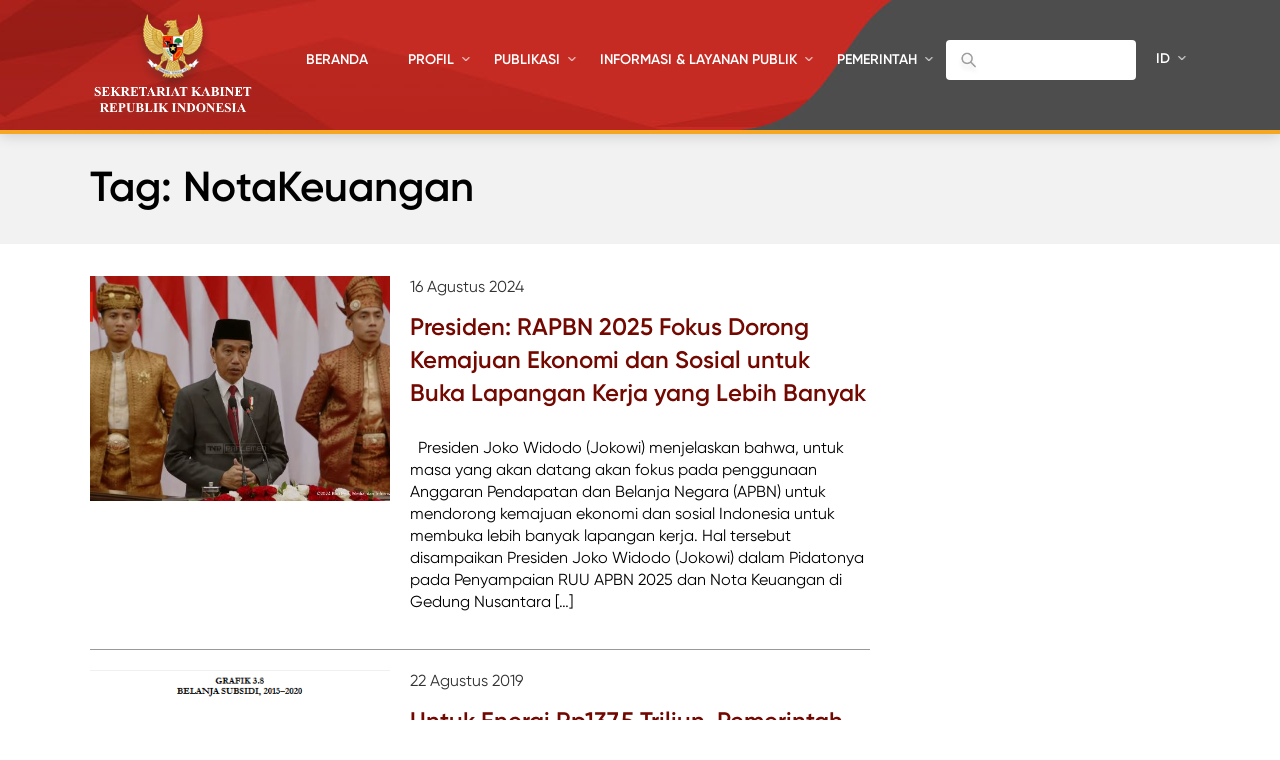

--- FILE ---
content_type: text/html; charset=UTF-8
request_url: https://setkab.go.id/tag/notakeuangan/
body_size: 42282
content:
    <!DOCTYPE html>
<html lang="id-ID">
<head>
<!-- Google Tag Manager -->
<script>(function(w,d,s,l,i){w[l]=w[l]||[];w[l].push({'gtm.start':
new Date().getTime(),event:'gtm.js'});var f=d.getElementsByTagName(s)[0],
j=d.createElement(s),dl=l!='dataLayer'?'&l='+l:'';j.async=true;j.src=
'https://www.googletagmanager.com/gtm.js?id='+i+dl;f.parentNode.insertBefore(j,f);
})(window,document,'script','dataLayer','GTM-ND39D4PJ');</script>
<!-- End Google Tag Manager -->

<!-- Google tag (gtag.js) -->
<script async src="https://www.googletagmanager.com/gtag/js?id=G-XN687FFCY5"></script>
<script>
  window.dataLayer = window.dataLayer || [];
  function gtag(){dataLayer.push(arguments);}
  gtag('js', new Date());

  gtag('config', 'G-XN687FFCY5');
</script>

    <meta charset="UTF-8">
    <meta http-equiv="X-UA-Compatible" content="IE=edge">
    <title>Sekretariat Kabinet Republik Indonesia | NotaKeuangan Archives &#8211; Sekretariat Kabinet Republik Indonesia</title>
    <meta http-equiv="Content-Type" content="text/html; charset=UTF-8"/>
    <meta name="viewport" content="width=device-width, initial-scale=1, maximum-scale=1">
        <meta name="msapplication-TileColor" content="#0d2b7d">
    <link rel="stylesheet" href="https://setkab.go.id/wp-content/themes/setkab/assets/css/setkab.style.css">
    <link rel="stylesheet" href="https://setkab.go.id/wp-content/themes/setkab/assets/css/additional.css">
    <meta name='robots' content='index, follow, max-image-preview:large, max-snippet:-1, max-video-preview:-1' />
	<style>img:is([sizes="auto" i], [sizes^="auto," i]) { contain-intrinsic-size: 3000px 1500px }</style>
	<link rel="alternate" hreflang="id-id" href="https://setkab.go.id/tag/notakeuangan/" />
<link rel="alternate" hreflang="x-default" href="https://setkab.go.id/tag/notakeuangan/" />

	<!-- This site is optimized with the Yoast SEO Premium plugin v24.1 (Yoast SEO v26.1.1) - https://yoast.com/wordpress/plugins/seo/ -->
	<link rel="canonical" href="https://setkab.go.id/tag/notakeuangan/" />
	<meta property="og:locale" content="id_ID" />
	<meta property="og:type" content="article" />
	<meta property="og:title" content="NotaKeuangan Archives" />
	<meta property="og:url" content="https://setkab.go.id/tag/notakeuangan/" />
	<meta property="og:site_name" content="Sekretariat Kabinet Republik Indonesia" />
	<meta name="twitter:card" content="summary_large_image" />
	<meta name="twitter:site" content="@setkabgoid" />
	<script type="application/ld+json" class="yoast-schema-graph">{"@context":"https://schema.org","@graph":[{"@type":"CollectionPage","@id":"https://setkab.go.id/tag/notakeuangan/","url":"https://setkab.go.id/tag/notakeuangan/","name":"NotaKeuangan Archives &#8211; Sekretariat Kabinet Republik Indonesia","isPartOf":{"@id":"https://setkab.go.id/#website"},"primaryImageOfPage":{"@id":"https://setkab.go.id/tag/notakeuangan/#primaryimage"},"image":{"@id":"https://setkab.go.id/tag/notakeuangan/#primaryimage"},"thumbnailUrl":"https://setkab.go.id/wp-content/uploads/2024/08/Capture1.jpg","breadcrumb":{"@id":"https://setkab.go.id/tag/notakeuangan/#breadcrumb"},"inLanguage":"id"},{"@type":"ImageObject","inLanguage":"id","@id":"https://setkab.go.id/tag/notakeuangan/#primaryimage","url":"https://setkab.go.id/wp-content/uploads/2024/08/Capture1.jpg","contentUrl":"https://setkab.go.id/wp-content/uploads/2024/08/Capture1.jpg","width":690,"height":386},{"@type":"BreadcrumbList","@id":"https://setkab.go.id/tag/notakeuangan/#breadcrumb","itemListElement":[{"@type":"ListItem","position":1,"name":"Home","item":"https://setkab.go.id/"},{"@type":"ListItem","position":2,"name":"NotaKeuangan"}]},{"@type":"WebSite","@id":"https://setkab.go.id/#website","url":"https://setkab.go.id/","name":"Sekretariat Kabinet Republik Indonesia","description":"Kabinet Merah Putih","publisher":{"@id":"https://setkab.go.id/#organization"},"alternateName":"Setkab","potentialAction":[{"@type":"SearchAction","target":{"@type":"EntryPoint","urlTemplate":"https://setkab.go.id/?s={search_term_string}"},"query-input":{"@type":"PropertyValueSpecification","valueRequired":true,"valueName":"search_term_string"}}],"inLanguage":"id"},{"@type":"Organization","@id":"https://setkab.go.id/#organization","name":"Sekretariat Kabinet","alternateName":"Setkab","url":"https://setkab.go.id/","logo":{"@type":"ImageObject","inLanguage":"id","@id":"https://setkab.go.id/#/schema/logo/image/","url":"https://setkab.go.id/wp-content/uploads/2020/05/garuda.png","contentUrl":"https://setkab.go.id/wp-content/uploads/2020/05/garuda.png","width":720,"height":788,"caption":"Sekretariat Kabinet"},"image":{"@id":"https://setkab.go.id/#/schema/logo/image/"},"sameAs":["https://id-id.facebook.com/Setkabgoid","https://x.com/setkabgoid","https://www.instagram.com/sekretariat.kabinet/","https://www.youtube.com/channel/UCey1BgbIUz6eVz2vywc2d7g","https://id.wikipedia.org/wiki/Sekretariat_Kabinet_Republik_Indonesia","https://www.tiktok.com/@setkabgoid"]}]}</script>
	<!-- / Yoast SEO Premium plugin. -->


<link rel="alternate" type="application/rss+xml" title="Sekretariat Kabinet Republik Indonesia &raquo; NotaKeuangan Umpan Tag" href="https://setkab.go.id/tag/notakeuangan/feed/" />
<script type="text/javascript">
/* <![CDATA[ */
window._wpemojiSettings = {"baseUrl":"https:\/\/s.w.org\/images\/core\/emoji\/16.0.1\/72x72\/","ext":".png","svgUrl":"https:\/\/s.w.org\/images\/core\/emoji\/16.0.1\/svg\/","svgExt":".svg","source":{"concatemoji":"https:\/\/setkab.go.id\/wp-includes\/js\/wp-emoji-release.min.js?ver=93ef92f3553f1dcbd32b5858568e5e17"}};
/*! This file is auto-generated */
!function(s,n){var o,i,e;function c(e){try{var t={supportTests:e,timestamp:(new Date).valueOf()};sessionStorage.setItem(o,JSON.stringify(t))}catch(e){}}function p(e,t,n){e.clearRect(0,0,e.canvas.width,e.canvas.height),e.fillText(t,0,0);var t=new Uint32Array(e.getImageData(0,0,e.canvas.width,e.canvas.height).data),a=(e.clearRect(0,0,e.canvas.width,e.canvas.height),e.fillText(n,0,0),new Uint32Array(e.getImageData(0,0,e.canvas.width,e.canvas.height).data));return t.every(function(e,t){return e===a[t]})}function u(e,t){e.clearRect(0,0,e.canvas.width,e.canvas.height),e.fillText(t,0,0);for(var n=e.getImageData(16,16,1,1),a=0;a<n.data.length;a++)if(0!==n.data[a])return!1;return!0}function f(e,t,n,a){switch(t){case"flag":return n(e,"\ud83c\udff3\ufe0f\u200d\u26a7\ufe0f","\ud83c\udff3\ufe0f\u200b\u26a7\ufe0f")?!1:!n(e,"\ud83c\udde8\ud83c\uddf6","\ud83c\udde8\u200b\ud83c\uddf6")&&!n(e,"\ud83c\udff4\udb40\udc67\udb40\udc62\udb40\udc65\udb40\udc6e\udb40\udc67\udb40\udc7f","\ud83c\udff4\u200b\udb40\udc67\u200b\udb40\udc62\u200b\udb40\udc65\u200b\udb40\udc6e\u200b\udb40\udc67\u200b\udb40\udc7f");case"emoji":return!a(e,"\ud83e\udedf")}return!1}function g(e,t,n,a){var r="undefined"!=typeof WorkerGlobalScope&&self instanceof WorkerGlobalScope?new OffscreenCanvas(300,150):s.createElement("canvas"),o=r.getContext("2d",{willReadFrequently:!0}),i=(o.textBaseline="top",o.font="600 32px Arial",{});return e.forEach(function(e){i[e]=t(o,e,n,a)}),i}function t(e){var t=s.createElement("script");t.src=e,t.defer=!0,s.head.appendChild(t)}"undefined"!=typeof Promise&&(o="wpEmojiSettingsSupports",i=["flag","emoji"],n.supports={everything:!0,everythingExceptFlag:!0},e=new Promise(function(e){s.addEventListener("DOMContentLoaded",e,{once:!0})}),new Promise(function(t){var n=function(){try{var e=JSON.parse(sessionStorage.getItem(o));if("object"==typeof e&&"number"==typeof e.timestamp&&(new Date).valueOf()<e.timestamp+604800&&"object"==typeof e.supportTests)return e.supportTests}catch(e){}return null}();if(!n){if("undefined"!=typeof Worker&&"undefined"!=typeof OffscreenCanvas&&"undefined"!=typeof URL&&URL.createObjectURL&&"undefined"!=typeof Blob)try{var e="postMessage("+g.toString()+"("+[JSON.stringify(i),f.toString(),p.toString(),u.toString()].join(",")+"));",a=new Blob([e],{type:"text/javascript"}),r=new Worker(URL.createObjectURL(a),{name:"wpTestEmojiSupports"});return void(r.onmessage=function(e){c(n=e.data),r.terminate(),t(n)})}catch(e){}c(n=g(i,f,p,u))}t(n)}).then(function(e){for(var t in e)n.supports[t]=e[t],n.supports.everything=n.supports.everything&&n.supports[t],"flag"!==t&&(n.supports.everythingExceptFlag=n.supports.everythingExceptFlag&&n.supports[t]);n.supports.everythingExceptFlag=n.supports.everythingExceptFlag&&!n.supports.flag,n.DOMReady=!1,n.readyCallback=function(){n.DOMReady=!0}}).then(function(){return e}).then(function(){var e;n.supports.everything||(n.readyCallback(),(e=n.source||{}).concatemoji?t(e.concatemoji):e.wpemoji&&e.twemoji&&(t(e.twemoji),t(e.wpemoji)))}))}((window,document),window._wpemojiSettings);
/* ]]> */
</script>
<link rel='stylesheet' id='validate-engine-css-css' href='https://setkab.go.id/wp-content/plugins/wysija-newsletters/css/validationEngine.jquery.css?ver=2.17' type='text/css' media='all' />
<link rel='stylesheet' id='embed-pdf-viewer-css' href='https://setkab.go.id/wp-content/plugins/embed-pdf-viewer/css/embed-pdf-viewer.css?ver=2.4.6' type='text/css' media='screen' />
<style id='wp-emoji-styles-inline-css' type='text/css'>

	img.wp-smiley, img.emoji {
		display: inline !important;
		border: none !important;
		box-shadow: none !important;
		height: 1em !important;
		width: 1em !important;
		margin: 0 0.07em !important;
		vertical-align: -0.1em !important;
		background: none !important;
		padding: 0 !important;
	}
</style>
<style id='classic-theme-styles-inline-css' type='text/css'>
/*! This file is auto-generated */
.wp-block-button__link{color:#fff;background-color:#32373c;border-radius:9999px;box-shadow:none;text-decoration:none;padding:calc(.667em + 2px) calc(1.333em + 2px);font-size:1.125em}.wp-block-file__button{background:#32373c;color:#fff;text-decoration:none}
</style>
<style id='pdfemb-pdf-embedder-viewer-style-inline-css' type='text/css'>
.wp-block-pdfemb-pdf-embedder-viewer{max-width:none}

</style>
<style id='global-styles-inline-css' type='text/css'>
:root{--wp--preset--aspect-ratio--square: 1;--wp--preset--aspect-ratio--4-3: 4/3;--wp--preset--aspect-ratio--3-4: 3/4;--wp--preset--aspect-ratio--3-2: 3/2;--wp--preset--aspect-ratio--2-3: 2/3;--wp--preset--aspect-ratio--16-9: 16/9;--wp--preset--aspect-ratio--9-16: 9/16;--wp--preset--color--black: #000000;--wp--preset--color--cyan-bluish-gray: #abb8c3;--wp--preset--color--white: #ffffff;--wp--preset--color--pale-pink: #f78da7;--wp--preset--color--vivid-red: #cf2e2e;--wp--preset--color--luminous-vivid-orange: #ff6900;--wp--preset--color--luminous-vivid-amber: #fcb900;--wp--preset--color--light-green-cyan: #7bdcb5;--wp--preset--color--vivid-green-cyan: #00d084;--wp--preset--color--pale-cyan-blue: #8ed1fc;--wp--preset--color--vivid-cyan-blue: #0693e3;--wp--preset--color--vivid-purple: #9b51e0;--wp--preset--gradient--vivid-cyan-blue-to-vivid-purple: linear-gradient(135deg,rgba(6,147,227,1) 0%,rgb(155,81,224) 100%);--wp--preset--gradient--light-green-cyan-to-vivid-green-cyan: linear-gradient(135deg,rgb(122,220,180) 0%,rgb(0,208,130) 100%);--wp--preset--gradient--luminous-vivid-amber-to-luminous-vivid-orange: linear-gradient(135deg,rgba(252,185,0,1) 0%,rgba(255,105,0,1) 100%);--wp--preset--gradient--luminous-vivid-orange-to-vivid-red: linear-gradient(135deg,rgba(255,105,0,1) 0%,rgb(207,46,46) 100%);--wp--preset--gradient--very-light-gray-to-cyan-bluish-gray: linear-gradient(135deg,rgb(238,238,238) 0%,rgb(169,184,195) 100%);--wp--preset--gradient--cool-to-warm-spectrum: linear-gradient(135deg,rgb(74,234,220) 0%,rgb(151,120,209) 20%,rgb(207,42,186) 40%,rgb(238,44,130) 60%,rgb(251,105,98) 80%,rgb(254,248,76) 100%);--wp--preset--gradient--blush-light-purple: linear-gradient(135deg,rgb(255,206,236) 0%,rgb(152,150,240) 100%);--wp--preset--gradient--blush-bordeaux: linear-gradient(135deg,rgb(254,205,165) 0%,rgb(254,45,45) 50%,rgb(107,0,62) 100%);--wp--preset--gradient--luminous-dusk: linear-gradient(135deg,rgb(255,203,112) 0%,rgb(199,81,192) 50%,rgb(65,88,208) 100%);--wp--preset--gradient--pale-ocean: linear-gradient(135deg,rgb(255,245,203) 0%,rgb(182,227,212) 50%,rgb(51,167,181) 100%);--wp--preset--gradient--electric-grass: linear-gradient(135deg,rgb(202,248,128) 0%,rgb(113,206,126) 100%);--wp--preset--gradient--midnight: linear-gradient(135deg,rgb(2,3,129) 0%,rgb(40,116,252) 100%);--wp--preset--font-size--small: 13px;--wp--preset--font-size--medium: 20px;--wp--preset--font-size--large: 36px;--wp--preset--font-size--x-large: 42px;--wp--preset--spacing--20: 0.44rem;--wp--preset--spacing--30: 0.67rem;--wp--preset--spacing--40: 1rem;--wp--preset--spacing--50: 1.5rem;--wp--preset--spacing--60: 2.25rem;--wp--preset--spacing--70: 3.38rem;--wp--preset--spacing--80: 5.06rem;--wp--preset--shadow--natural: 6px 6px 9px rgba(0, 0, 0, 0.2);--wp--preset--shadow--deep: 12px 12px 50px rgba(0, 0, 0, 0.4);--wp--preset--shadow--sharp: 6px 6px 0px rgba(0, 0, 0, 0.2);--wp--preset--shadow--outlined: 6px 6px 0px -3px rgba(255, 255, 255, 1), 6px 6px rgba(0, 0, 0, 1);--wp--preset--shadow--crisp: 6px 6px 0px rgba(0, 0, 0, 1);}:where(.is-layout-flex){gap: 0.5em;}:where(.is-layout-grid){gap: 0.5em;}body .is-layout-flex{display: flex;}.is-layout-flex{flex-wrap: wrap;align-items: center;}.is-layout-flex > :is(*, div){margin: 0;}body .is-layout-grid{display: grid;}.is-layout-grid > :is(*, div){margin: 0;}:where(.wp-block-columns.is-layout-flex){gap: 2em;}:where(.wp-block-columns.is-layout-grid){gap: 2em;}:where(.wp-block-post-template.is-layout-flex){gap: 1.25em;}:where(.wp-block-post-template.is-layout-grid){gap: 1.25em;}.has-black-color{color: var(--wp--preset--color--black) !important;}.has-cyan-bluish-gray-color{color: var(--wp--preset--color--cyan-bluish-gray) !important;}.has-white-color{color: var(--wp--preset--color--white) !important;}.has-pale-pink-color{color: var(--wp--preset--color--pale-pink) !important;}.has-vivid-red-color{color: var(--wp--preset--color--vivid-red) !important;}.has-luminous-vivid-orange-color{color: var(--wp--preset--color--luminous-vivid-orange) !important;}.has-luminous-vivid-amber-color{color: var(--wp--preset--color--luminous-vivid-amber) !important;}.has-light-green-cyan-color{color: var(--wp--preset--color--light-green-cyan) !important;}.has-vivid-green-cyan-color{color: var(--wp--preset--color--vivid-green-cyan) !important;}.has-pale-cyan-blue-color{color: var(--wp--preset--color--pale-cyan-blue) !important;}.has-vivid-cyan-blue-color{color: var(--wp--preset--color--vivid-cyan-blue) !important;}.has-vivid-purple-color{color: var(--wp--preset--color--vivid-purple) !important;}.has-black-background-color{background-color: var(--wp--preset--color--black) !important;}.has-cyan-bluish-gray-background-color{background-color: var(--wp--preset--color--cyan-bluish-gray) !important;}.has-white-background-color{background-color: var(--wp--preset--color--white) !important;}.has-pale-pink-background-color{background-color: var(--wp--preset--color--pale-pink) !important;}.has-vivid-red-background-color{background-color: var(--wp--preset--color--vivid-red) !important;}.has-luminous-vivid-orange-background-color{background-color: var(--wp--preset--color--luminous-vivid-orange) !important;}.has-luminous-vivid-amber-background-color{background-color: var(--wp--preset--color--luminous-vivid-amber) !important;}.has-light-green-cyan-background-color{background-color: var(--wp--preset--color--light-green-cyan) !important;}.has-vivid-green-cyan-background-color{background-color: var(--wp--preset--color--vivid-green-cyan) !important;}.has-pale-cyan-blue-background-color{background-color: var(--wp--preset--color--pale-cyan-blue) !important;}.has-vivid-cyan-blue-background-color{background-color: var(--wp--preset--color--vivid-cyan-blue) !important;}.has-vivid-purple-background-color{background-color: var(--wp--preset--color--vivid-purple) !important;}.has-black-border-color{border-color: var(--wp--preset--color--black) !important;}.has-cyan-bluish-gray-border-color{border-color: var(--wp--preset--color--cyan-bluish-gray) !important;}.has-white-border-color{border-color: var(--wp--preset--color--white) !important;}.has-pale-pink-border-color{border-color: var(--wp--preset--color--pale-pink) !important;}.has-vivid-red-border-color{border-color: var(--wp--preset--color--vivid-red) !important;}.has-luminous-vivid-orange-border-color{border-color: var(--wp--preset--color--luminous-vivid-orange) !important;}.has-luminous-vivid-amber-border-color{border-color: var(--wp--preset--color--luminous-vivid-amber) !important;}.has-light-green-cyan-border-color{border-color: var(--wp--preset--color--light-green-cyan) !important;}.has-vivid-green-cyan-border-color{border-color: var(--wp--preset--color--vivid-green-cyan) !important;}.has-pale-cyan-blue-border-color{border-color: var(--wp--preset--color--pale-cyan-blue) !important;}.has-vivid-cyan-blue-border-color{border-color: var(--wp--preset--color--vivid-cyan-blue) !important;}.has-vivid-purple-border-color{border-color: var(--wp--preset--color--vivid-purple) !important;}.has-vivid-cyan-blue-to-vivid-purple-gradient-background{background: var(--wp--preset--gradient--vivid-cyan-blue-to-vivid-purple) !important;}.has-light-green-cyan-to-vivid-green-cyan-gradient-background{background: var(--wp--preset--gradient--light-green-cyan-to-vivid-green-cyan) !important;}.has-luminous-vivid-amber-to-luminous-vivid-orange-gradient-background{background: var(--wp--preset--gradient--luminous-vivid-amber-to-luminous-vivid-orange) !important;}.has-luminous-vivid-orange-to-vivid-red-gradient-background{background: var(--wp--preset--gradient--luminous-vivid-orange-to-vivid-red) !important;}.has-very-light-gray-to-cyan-bluish-gray-gradient-background{background: var(--wp--preset--gradient--very-light-gray-to-cyan-bluish-gray) !important;}.has-cool-to-warm-spectrum-gradient-background{background: var(--wp--preset--gradient--cool-to-warm-spectrum) !important;}.has-blush-light-purple-gradient-background{background: var(--wp--preset--gradient--blush-light-purple) !important;}.has-blush-bordeaux-gradient-background{background: var(--wp--preset--gradient--blush-bordeaux) !important;}.has-luminous-dusk-gradient-background{background: var(--wp--preset--gradient--luminous-dusk) !important;}.has-pale-ocean-gradient-background{background: var(--wp--preset--gradient--pale-ocean) !important;}.has-electric-grass-gradient-background{background: var(--wp--preset--gradient--electric-grass) !important;}.has-midnight-gradient-background{background: var(--wp--preset--gradient--midnight) !important;}.has-small-font-size{font-size: var(--wp--preset--font-size--small) !important;}.has-medium-font-size{font-size: var(--wp--preset--font-size--medium) !important;}.has-large-font-size{font-size: var(--wp--preset--font-size--large) !important;}.has-x-large-font-size{font-size: var(--wp--preset--font-size--x-large) !important;}
:where(.wp-block-post-template.is-layout-flex){gap: 1.25em;}:where(.wp-block-post-template.is-layout-grid){gap: 1.25em;}
:where(.wp-block-columns.is-layout-flex){gap: 2em;}:where(.wp-block-columns.is-layout-grid){gap: 2em;}
:root :where(.wp-block-pullquote){font-size: 1.5em;line-height: 1.6;}
</style>
<link rel='stylesheet' id='searchandfilter-css' href='https://setkab.go.id/wp-content/plugins/search-filter/style.css?ver=1' type='text/css' media='all' />
<link rel='stylesheet' id='wpml-legacy-horizontal-list-0-css' href='//setkab.go.id/wp-content/plugins/sitepress-multilingual-cms/templates/language-switchers/legacy-list-horizontal/style.min.css?ver=1' type='text/css' media='all' />
<style id='wpml-legacy-horizontal-list-0-inline-css' type='text/css'>
.wpml-ls-statics-shortcode_actions, .wpml-ls-statics-shortcode_actions .wpml-ls-sub-menu, .wpml-ls-statics-shortcode_actions a {border-color:#cdcdcd;}.wpml-ls-statics-shortcode_actions a {color:#444444;background-color:#ffffff;}.wpml-ls-statics-shortcode_actions a:hover,.wpml-ls-statics-shortcode_actions a:focus {color:#000000;background-color:#eeeeee;}.wpml-ls-statics-shortcode_actions .wpml-ls-current-language>a {color:#444444;background-color:#ffffff;}.wpml-ls-statics-shortcode_actions .wpml-ls-current-language:hover>a, .wpml-ls-statics-shortcode_actions .wpml-ls-current-language>a:focus {color:#000000;background-color:#eeeeee;}
</style>
<link rel='stylesheet' id='url-shortify-css' href='https://setkab.go.id/wp-content/plugins/url-shortify/lite/dist/styles/url-shortify.css?ver=1.10.9' type='text/css' media='all' />
<link rel='stylesheet' id='wps-visitor-style-css' href='https://setkab.go.id/wp-content/plugins/wps-visitor-counter/styles/css/default.css?ver=2' type='text/css' media='all' />
<script type="text/javascript" src="https://setkab.go.id/wp-includes/js/jquery/jquery.min.js?ver=3.7.1" id="jquery-core-js"></script>
<script type="text/javascript" src="https://setkab.go.id/wp-includes/js/jquery/jquery-migrate.min.js?ver=3.4.1" id="jquery-migrate-js"></script>
<script type="text/javascript" id="3d-flip-book-client-locale-loader-js-extra">
/* <![CDATA[ */
var FB3D_CLIENT_LOCALE = {"ajaxurl":"https:\/\/setkab.go.id\/wp-admin\/admin-ajax.php","dictionary":{"Table of contents":"Table of contents","Close":"Close","Bookmarks":"Bookmarks","Thumbnails":"Thumbnails","Search":"Search","Share":"Share","Facebook":"Facebook","Twitter":"Twitter","Email":"Email","Play":"Play","Previous page":"Previous page","Next page":"Next page","Zoom in":"Zoom in","Zoom out":"Zoom out","Fit view":"Fit view","Auto play":"Auto play","Full screen":"Full screen","More":"More","Smart pan":"Smart pan","Single page":"Single page","Sounds":"Sounds","Stats":"Stats","Print":"Print","Download":"Download","Goto first page":"Goto first page","Goto last page":"Goto last page"},"images":"https:\/\/setkab.go.id\/wp-content\/plugins\/interactive-3d-flipbook-powered-physics-engine\/assets\/images\/","jsData":{"urls":[],"posts":{"ids_mis":[],"ids":[]},"pages":[],"firstPages":[],"bookCtrlProps":[],"bookTemplates":[]},"key":"3d-flip-book","pdfJS":{"pdfJsLib":"https:\/\/setkab.go.id\/wp-content\/plugins\/interactive-3d-flipbook-powered-physics-engine\/assets\/js\/pdf.min.js?ver=4.3.136","pdfJsWorker":"https:\/\/setkab.go.id\/wp-content\/plugins\/interactive-3d-flipbook-powered-physics-engine\/assets\/js\/pdf.worker.js?ver=4.3.136","stablePdfJsLib":"https:\/\/setkab.go.id\/wp-content\/plugins\/interactive-3d-flipbook-powered-physics-engine\/assets\/js\/stable\/pdf.min.js?ver=2.5.207","stablePdfJsWorker":"https:\/\/setkab.go.id\/wp-content\/plugins\/interactive-3d-flipbook-powered-physics-engine\/assets\/js\/stable\/pdf.worker.js?ver=2.5.207","pdfJsCMapUrl":"https:\/\/setkab.go.id\/wp-content\/plugins\/interactive-3d-flipbook-powered-physics-engine\/assets\/cmaps\/"},"cacheurl":"https:\/\/setkab.go.id\/wp-content\/uploads\/3d-flip-book\/cache\/","pluginsurl":"https:\/\/setkab.go.id\/wp-content\/plugins\/","pluginurl":"https:\/\/setkab.go.id\/wp-content\/plugins\/interactive-3d-flipbook-powered-physics-engine\/","thumbnailSize":{"width":"205","height":"270"},"version":"1.16.17"};
/* ]]> */
</script>
<script type="text/javascript" src="https://setkab.go.id/wp-content/plugins/interactive-3d-flipbook-powered-physics-engine/assets/js/client-locale-loader.js?ver=1.16.17" id="3d-flip-book-client-locale-loader-js" async="async" data-wp-strategy="async"></script>
<script type="text/javascript" src="https://setkab.go.id/wp-content/plugins/stop-user-enumeration/frontend/js/frontend.js?ver=1.7.5" id="stop-user-enumeration-js" defer="defer" data-wp-strategy="defer"></script>
<script type="text/javascript" id="url-shortify-js-extra">
/* <![CDATA[ */
var usParams = {"ajaxurl":"https:\/\/setkab.go.id\/wp-admin\/admin-ajax.php"};
/* ]]> */
</script>
<script type="text/javascript" src="https://setkab.go.id/wp-content/plugins/url-shortify/lite/dist/scripts/url-shortify.js?ver=1.10.9" id="url-shortify-js"></script>
<script type="text/javascript" id="wps-js-extra">
/* <![CDATA[ */
var wpspagevisit = {"ajaxurl":"https:\/\/setkab.go.id\/wp-admin\/admin-ajax.php","ajax_nonce":"8e7bb2d5d3"};
/* ]]> */
</script>
<script type="text/javascript" src="https://setkab.go.id/wp-content/plugins/wps-visitor-counter/styles/js/custom.js?ver=1" id="wps-js"></script>
<link rel="https://api.w.org/" href="https://setkab.go.id/api/" /><link rel="alternate" title="JSON" type="application/json" href="https://setkab.go.id/api/wp/v2/tags/953" /><link rel="EditURI" type="application/rsd+xml" title="RSD" href="https://setkab.go.id/xmlrpc.php?rsd" />
<link rel='shortlink' href='https://setkab.go.id/hn4t' />
<meta name="generator" content="WPML ver:4.5.1 stt:1,25;" />
      <meta name="onesignal" content="wordpress-plugin"/>
            <script>

      window.OneSignalDeferred = window.OneSignalDeferred || [];

      OneSignalDeferred.push(function(OneSignal) {
        var oneSignal_options = {};
        window._oneSignalInitOptions = oneSignal_options;

        oneSignal_options['serviceWorkerParam'] = { scope: '/' };
oneSignal_options['serviceWorkerPath'] = 'OneSignalSDKWorker.js.php';

        OneSignal.Notifications.setDefaultUrl("https://setkab.go.id");

        oneSignal_options['wordpress'] = true;
oneSignal_options['appId'] = '21df7bc4-28cf-422a-9184-7c23542048c1';
oneSignal_options['allowLocalhostAsSecureOrigin'] = true;
oneSignal_options['welcomeNotification'] = { };
oneSignal_options['welcomeNotification']['title'] = "";
oneSignal_options['welcomeNotification']['message'] = "Terima kasih, anda telah berlangganan.";
oneSignal_options['path'] = "https://setkab.go.id/wp-content/plugins/onesignal-free-web-push-notifications/sdk_files/";
oneSignal_options['promptOptions'] = { };
oneSignal_options['notifyButton'] = { };
oneSignal_options['notifyButton']['enable'] = true;
oneSignal_options['notifyButton']['position'] = 'bottom-right';
oneSignal_options['notifyButton']['theme'] = 'default';
oneSignal_options['notifyButton']['size'] = 'medium';
oneSignal_options['notifyButton']['showCredit'] = false;
oneSignal_options['notifyButton']['text'] = {};
oneSignal_options['notifyButton']['text']['tip.state.unsubscribed'] = 'Terima kasih, untuk menerima update berita dari kami melalui email, anda dapat mengisi form berlangganan.';
oneSignal_options['notifyButton']['text']['tip.state.subscribed'] = 'Bersatu Maju Bersama';
oneSignal_options['notifyButton']['text']['message.action.subscribed'] = 'Bersatu Maju Bersama';
oneSignal_options['notifyButton']['text']['message.action.resubscribed'] = 'Bersatu Maju Bersama';
              OneSignal.init(window._oneSignalInitOptions);
                    });

      function documentInitOneSignal() {
        var oneSignal_elements = document.getElementsByClassName("OneSignal-prompt");

        var oneSignalLinkClickHandler = function(event) { OneSignal.Notifications.requestPermission(); event.preventDefault(); };        for(var i = 0; i < oneSignal_elements.length; i++)
          oneSignal_elements[i].addEventListener('click', oneSignalLinkClickHandler, false);
      }

      if (document.readyState === 'complete') {
           documentInitOneSignal();
      }
      else {
           window.addEventListener("load", function(event){
               documentInitOneSignal();
          });
      }
    </script>
<style>.shorten_url { 
	   padding: 10px 10px 10px 10px ; 
	   border: 1px solid #AAAAAA ; 
	   background-color: #EEEEEE ;
}</style></head>
<body class="archive tag tag-notakeuangan tag-953 wp-theme-setkab">

<!-- Google Tag Manager (noscript) -->
<noscript><iframe src="https://www.googletagmanager.com/ns.html?id=GTM-ND39D4PJ"
height="0" width="0" style="display:none;visibility:hidden"></iframe></noscript>
<!-- End Google Tag Manager (noscript) -->

<header id="header">
    <div class="container">
        <a href="/" class="logo">
                        <img src="https://setkab.go.id/wp-content/themes/setkab/assets/img/logo.png" alt="">
        </a>
        <div id="nav">
            <a href="/">BERANDA</a><div class='sub'><span>PROFIL</span>
<div class="dropmenu">
<a href="https://setkab.go.id/tentang-setkab/">Tentang Setkab</a><a href="https://setkab.go.id/sejarah-setkab/">Sejarah Sekretariat Kabinet</a><a href="https://setkab.go.id/struktur-organisasi-sekretariat-kabinet/">Struktur Organisasi</a><a href="https://mail.setkab.go.id/">Webmail</a></div></div>
<div class='sub'><span>PUBLIKASI</span>
<div class="dropmenu">
<a href="https://setkab.go.id/category/transkrip-pidato/">Pidato Presiden</a><a href="https://setkab.go.id/category/berita/">Berita</a><a href="https://setkab.go.id/category/artikel/">Opini</a><a href="https://setkab.go.id/category/peraturan/">Peraturan</a><div class='sub'><span>Galeri</span>
	<div class="dropmenu">
	<a href="https://setkab.go.id/galeri/">Galeri Foto</a><a href="https://setkab.go.id/galeri-video/">Galeri Video</a><a href="https://setkab.go.id/galeri-infografik/">Galeri Infografik</a><a href="https://setkab.go.id/galeri-ebook/">Galeri Buku Elektronik</a>	</div></div>
<a href="https://setkab.go.id/category/nusantara/">Nusantara</a><a href="https://setkab.go.id/category/dwp/">DWP SETKAB</a></div></div>
<div class='sub'><span>INFORMASI &amp; LAYANAN PUBLIK</span>
<div class="dropmenu">
<a href="https://setkab.go.id/layanan-publik/">Layanan Publik</a><a href="https://setneg.go.id/menu_page/index/100">PPID</a><a href="https://www.lapor.go.id/">LAPOR!</a><a href="https://jdih.setkab.go.id/">SIPPU</a><a href="https://siskab.setkab.go.id/">SISKAB</a><a href="http://penerjemah.setkab.go.id/id">JFP</a><a href="https://setkab.go.id/link-lembaga/">Link Lembaga</a><a href="https://setkab.go.id/category/pengumuman/">Pengumuman</a><a href="https://setkab.go.id/zona-integritas/">Zona Integritas</a><a href="https://ppid.setkab.go.id/daftar-lhkpn-pejabat/">e-Announcement LHKPN</a></div></div>
<div class='sub'><span>PEMERINTAH</span>
<div class="dropmenu">
<a href="https://setkab.go.id/profil-kabinet/">Kabinet Pemerintahan Indonesia</a><a href="https://setkab.go.id/category/capaian-pemerintah/">Capaian Pemerintah</a><a href="https://setkab.go.id/category/evaluasi/">Pemantauan Dan Evaluasi</a><a href="https://setkab.go.id/category/perencanaan-dan-laporan-kinerja/">Perencanaan dan Laporan Kinerja</a></div></div>
        </div>
        <div id="lang">
            <div class="show">ID</div>
            <div class="opt">
                <a href="/">ID (Indonesia)</a>
                <a href="/en">EN (English)</a>
            </div>
        </div>
        <div id="search">
            <form role="search" method="get" id="searchform" class="searchform" action="https://setkab.go.id/">
				<div>
					<label class="screen-reader-text" for="s">Cari untuk:</label>
					<input type="text" value="" name="s" id="s" />
					<input type="submit" id="searchsubmit" value="Cari" />
				</div>
			</form>            <style>
                label.screen-reader-text {
                    display: none !important;
                }

                input#searchsubmit {
                    display: none !important;
                }
            </style>
            <!-- <form id="searchform" method="get" action="">
                    <input type="text" class="search-field" name="s" placeholder="Search" value="" style="width: 150px;">
                                    </form> -->
        </div>

        <div class="clearfix"></div>
    </div>
    <div id="subnav"></div>
    <div id="menu_" class="menu_show menu_close">
        <span></span>
        <span></span>
        <span></span>
    </div>
    <a class="search_mobile">
        <img src="https://setkab.go.id/wp-content/themes/setkab/assets/img/icon_search_white.png" alt=""></a>
</header>
    <div class="title_page">
		<div class="container">
			<!-- <div class="breadcrumb">
				<a href="#">Beranda</a> /
				<a href="#">Berita</a>
			</div> -->
			<div class="title">Tag: NotaKeuangan</div>
		</div>
	</div>
	<div class="container">
		
		<div class="indeks_left">
			
				
				<article class="card_search">
										<a href="https://setkab.go.id/presiden-rapbn-2025-fokus-dorong-kemajuan-ekonomi-dan-sosial-untuk-buka-lapangan-kerja-yang-lebih-banyak/" class="box_img">
						<div class="img_con lqd">
							<img width="690" height="386" src="https://setkab.go.id/wp-content/uploads/2024/08/Capture1.jpg" class="attachment-post-thumbnail size-post-thumbnail wp-post-image" alt="" decoding="async" fetchpriority="high" srcset="https://setkab.go.id/wp-content/uploads/2024/08/Capture1.jpg 690w, https://setkab.go.id/wp-content/uploads/2024/08/Capture1-300x168.jpg 300w, https://setkab.go.id/wp-content/uploads/2024/08/Capture1-600x336.jpg 600w, https://setkab.go.id/wp-content/uploads/2024/08/Capture1-360x201.jpg 360w" sizes="(max-width: 690px) 100vw, 690px" />						</div>
					</a>
										<div class="text">
						<div class="date">
						16 Agustus 2024						</div>
						<a href="https://setkab.go.id/presiden-rapbn-2025-fokus-dorong-kemajuan-ekonomi-dan-sosial-untuk-buka-lapangan-kerja-yang-lebih-banyak/"><h2>Presiden: RAPBN 2025 Fokus Dorong Kemajuan Ekonomi dan Sosial untuk Buka Lapangan Kerja yang Lebih Banyak</h2></a>
						<div class="desc">
							<p>&nbsp; Presiden Joko Widodo (Jokowi) menjelaskan bahwa, untuk masa yang akan datang akan fokus pada penggunaan Anggaran Pendapatan dan Belanja Negara (APBN) untuk mendorong kemajuan ekonomi dan sosial Indonesia untuk membuka lebih banyak lapangan kerja. Hal tersebut disampaikan Presiden Joko Widodo (Jokowi) dalam Pidatonya pada Penyampaian RUU APBN 2025 dan Nota Keuangan di Gedung Nusantara [&hellip;]</p>
						</div>
					</div>
					<div class="clearfix"></div>
				</article>

								
				
				
				<article class="card_search">
										<a href="https://setkab.go.id/untuk-energi-rp1375-triliun-pemerintah-alokasikan-anggaran-rp1997-triliun-untuk-subsidi-2020/" class="box_img">
						<div class="img_con lqd">
							<img width="528" height="265" src="https://setkab.go.id/wp-content/uploads/2019/08/Belanja-Subsidi.png" class="attachment-post-thumbnail size-post-thumbnail wp-post-image" alt="" decoding="async" srcset="https://setkab.go.id/wp-content/uploads/2019/08/Belanja-Subsidi.png 528w, https://setkab.go.id/wp-content/uploads/2019/08/Belanja-Subsidi-300x151.png 300w, https://setkab.go.id/wp-content/uploads/2019/08/Belanja-Subsidi-150x75.png 150w" sizes="(max-width: 528px) 100vw, 528px" />						</div>
					</a>
										<div class="text">
						<div class="date">
						22 Agustus 2019						</div>
						<a href="https://setkab.go.id/untuk-energi-rp1375-triliun-pemerintah-alokasikan-anggaran-rp1997-triliun-untuk-subsidi-2020/"><h2>Untuk Energi Rp137,5 Triliun, Pemerintah Alokasikan Anggaran Rp199,7 Triliun Untuk Subsidi 2020</h2></a>
						<div class="desc">
							<p>Dalam rangka meringankan beban masyarakat dan sekaligus untuk menjaga agar produsen mampu menghasilkan barang dan jasa, khususnya yang merupakan kebutuhan dasar masyarakat, pemerintah tetap mengalokasikan anggaran untuk program subsidi kepada masyarakat. Dalam Rancanangan Undang-Undang tentang Anggaran Pendapatan dan Belanja Negara (RAPBN) Tahun Anggaran 2020 yang pengantarnya telah disampaikan Presiden Joko Widodo pada Sidang Paripurna Gabungan [&hellip;]</p>
						</div>
					</div>
					<div class="clearfix"></div>
				</article>

								
				
			<div align="center">
						</div>

		</div>

		<div class="clearfix"></div>
	</div>
    <footer id="footer">
    <div class="container">
        <div class="row">
            <div class="column left">
                Hak Cipta &copy; 2026 Sekretariat Kabinet Republik Indonesia                <br><br>
                Jl. Veteran No. 18 Jakarta Pusat<br>
                Indonesia 10110
            </div>
            <div class="column right">
                <div class="row">
                    <!-- <div class="column left"> -->
                    Kontak Kami:<br>
                    <div class="sosmed">
                        <a href="#"><img loading="lazy" class="contact_us" src="https://setkab.go.id/wp-content/themes/setkab/assets/img/sm_call.png" alt="">  021-3846719</a><br>
                        <a href="https://wa.me/6281212490364"><img loading="lazy" class="contact_us" src="https://setkab.go.id/wp-content/themes/setkab/assets/img/sm_wa.png" alt="">  0812-1249-0364</a><br>
                        <a href="mailto:humas@setkab.go.id"><img loading="lazy" class="contact_us" src="https://setkab.go.id/wp-content/themes/setkab/assets/img/sm_mail.png" alt="">  humas@setkab.go.id</a>
                        <br>
                        <br>
                        <a href="https://id-id.facebook.com/Setkabgoid"><img loading="lazy"src="https://setkab.go.id/wp-content/themes/setkab/assets/img/sm_fb.png" alt=""></a>
                        <a href="https://twitter.com/setkabgoid"><img loading="lazy" src="https://setkab.go.id/wp-content/themes/setkab/assets/img/sm_tw.png" alt=""></a>
                        <a href="https://www.youtube.com/channel/UCey1BgbIUz6eVz2vywc2d7g"><img loading="lazy" src="https://setkab.go.id/wp-content/themes/setkab/assets/img/sm_yt.png" alt=""></a>
                        <a href="https://www.instagram.com/sekretariat.kabinet/"><img loading="lazy" src="https://setkab.go.id/wp-content/themes/setkab/assets/img/sm_ig.png" alt=""></a>

                        </a>

                    </div>
                    <!-- </div> -->
                    <div class="column right">
                        <!-- <div class="pengaduan">
                            <a href="https://www.lapor.go.id/instansi/sekretariat-kabinet"><img loading="lazy"src="https://setkab.go.id/wp-content/themes/setkab/assets/img/speaker.png" style="width: 70px;height: 50px;float: left;vertical-align:middle;" alt=""> <br> Pengaduan Pelayanan Publik Sekretariat Kabinet RI</a>
                            &nbsp;<a href="https://ppid.setkab.go.id/form-permohonan-informasi/" style="margin-top: 35px;"><img src="https://setkab.go.id/wp-content/themes/setkab/assets/img/question2.png" loading="lazy" style="width: 50px;height: 50px;float: left;vertical-align:middle;margin-right: 20px;" alt="" >Permohonan Informasi Publik Sekretariat Kabinet RI</a>
                        </div> -->
                    </div>
                </div>
            </div>
        </div>
</footer>
<div id="btt" onclick="btt();" style="position: fixed; bottom: 40px; right: 40px; z-index: 9999;cursor: pointer;">
    <img src="https://setkab.go.id/wp-content/themes/setkab/assets/img/btt.png" style="width: 30px;" alt="">
</div>
<script src="https://setkab.go.id/wp-content/themes/setkab/assets/js/jquery.min.js"></script>
<script type="text/javascript" src="https://setkab.go.id/wp-content/themes/setkab/assets/js/plugin.js"></script>
<script type="text/javascript" src="https://setkab.go.id/wp-content/themes/setkab/assets/js/controller.js?1"></script>
<!-- <script src="https://code.responsivevoice.org/responsivevoice.js?key=5c8KD7k1"></script> -->

<!-- Default Statcounter code for web setkab https://setkab.go.id -->
<script type="text/javascript">
	var sc_project=12822189; 
	var sc_invisible=1; 
	var sc_security="e2e4dca6"; 
</script>
<script type="text/javascript" src="https://www.statcounter.com/counter/counter.js" async></script>
<noscript>
	<div class="statcounter">
		<a title="Web Analytics" href="https://statcounter.com/" target="_blank">
			<img class="statcounter" src="https://c.statcounter.com/12822189/0/e2e4dca6/1/" alt="Web Analytics" referrerPolicy="no-referrer-when-downgrade">
		</a>
	</div>
</noscript>
<!-- End of Statcounter Code -->

</body>
<script>
    function btt() {
        window.scrollTo({
            top: 0,
            behavior: 'smooth'
        });
    };
    document.getElementById('btt').style.visibility = "hidden";
    window.onscroll = function() {
        // console.log(window.pageYOffset);
        if (window.pageYOffset >= 300) {
            document.getElementById('btt').style.visibility = "visible"
        } else {
            document.getElementById('btt').style.visibility = "hidden";
        }
    };
</script>

<script type="text/javascript">
    var sc_invisible=1;
    var sc_project=6597823;
    var sc_security="7dc35bc4";
    var scJsHost = "https://";
</script>

<!-- <script type="text/javascript">
    function addLink() {
        var body_element = document.getElementsByTagName('body')[0];
        var selection;
        selection = window.getSelection();
        var pagelink = "<br /><br /> Sumber: <a href='" + document.location.href + "'>" + document.location.href + "</a>"; // change this if you want
        var copytext = selection + pagelink;
        var newdiv = document.createElement('div');
        newdiv.style.position = 'absolute';
        newdiv.style.left = '-99999px';
        body_element.appendChild(newdiv);
        newdiv.innerHTML = copytext;
        selection.selectAllChildren(newdiv);
        window.setTimeout(function() {
            body_element.removeChild(newdiv);
        }, 0);
    }
    document.oncopy = addLink;
</script> -->

<!-- Global site tag (gtag.js) - Google Analytics -->
<script async src="https://www.googletagmanager.com/gtag/js?id=UA-147761452-1"></script>
<script>
    window.dataLayer = window.dataLayer || [];

    function gtag() {
        dataLayer.push(arguments);
    }
    gtag('js', new Date());

    gtag('config', 'UA-147761452-1');
</script>

<script type="speculationrules">
{"prefetch":[{"source":"document","where":{"and":[{"href_matches":"\/*"},{"not":{"href_matches":["\/wp-*.php","\/wp-admin\/*","\/wp-content\/uploads\/*","\/wp-content\/*","\/wp-content\/plugins\/*","\/wp-content\/themes\/setkab\/*","\/*\\?(.+)"]}},{"not":{"selector_matches":"a[rel~=\"nofollow\"]"}},{"not":{"selector_matches":".no-prefetch, .no-prefetch a"}}]},"eagerness":"conservative"}]}
</script>
<script>
              (function(e){
                  var el = document.createElement('script');
                  el.setAttribute('data-account', 'GaSE6JLAzF');
                  el.setAttribute('src', 'https://cdn.userway.org/widget.js');
                  document.body.appendChild(el);
                })();
              </script><script type="text/javascript" src="https://cdn.onesignal.com/sdks/web/v16/OneSignalSDK.page.js?ver=1.0.0" id="remote_sdk-js" defer="defer" data-wp-strategy="defer"></script>

</body>

</html>
